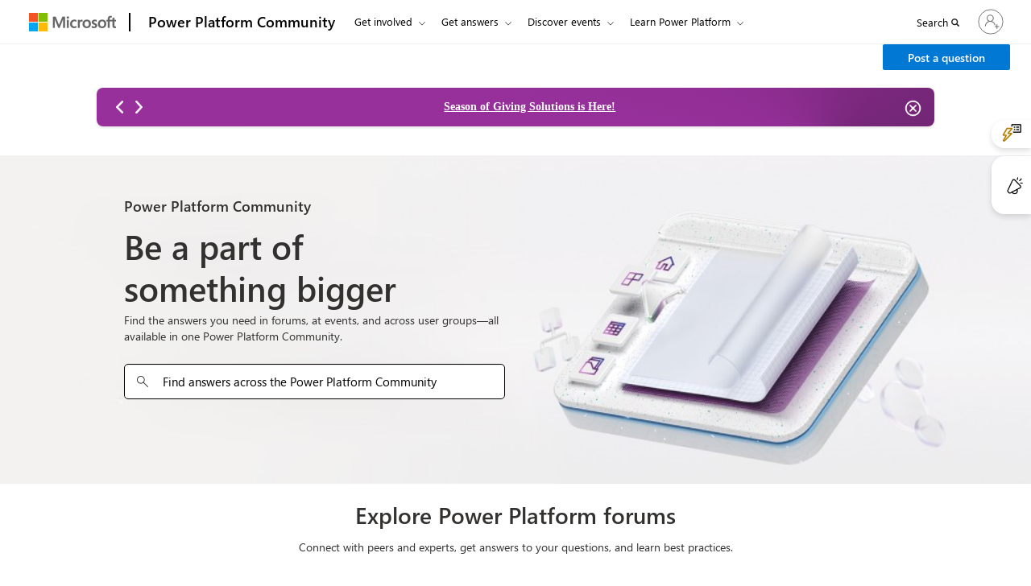

--- FILE ---
content_type: image/svg+xml; charset=utf-8
request_url: https://community.powerplatform.com/img_group_product_PowerApps1.jpg
body_size: 2513
content:
<svg width="36" height="36" viewBox="0 0 36 36" fill="none" xmlns="http://www.w3.org/2000/svg">
<path d="M15 36L-0.75 18L15 0L30.75 18L15 36Z" fill="url(#paint0_linear_3813_17077)"/>
<g filter="url(#filter0_dd_3813_17077)">
<path d="M20.25 0L36.75 18L20.25 36L12.9291 28.0136C12.4034 27.4401 12.4034 26.5599 12.9291 25.9864L19.3209 19.0136C19.8466 18.4401 19.8466 17.5599 19.3209 16.9864L12.9291 10.0136C12.4034 9.44011 12.4034 8.55989 12.9291 7.98641L20.25 0Z" fill="url(#paint1_linear_3813_17077)"/>
<path d="M27.3943 10.2063C27.9888 9.5577 29.0112 9.5577 29.6057 10.2063L36.75 18L29.6057 25.7937C29.0112 26.4423 27.9888 26.4423 27.3943 25.7937L21.6437 19.5204C20.8551 18.6602 20.8551 17.3398 21.6437 16.4796L27.3943 10.2063Z" fill="url(#paint2_linear_3813_17077)"/>
</g>
<defs>
<filter id="filter0_dd_3813_17077" x="9.53516" y="-2.25" width="30.2148" height="42" filterUnits="userSpaceOnUse" color-interpolation-filters="sRGB">
<feFlood flood-opacity="0" result="BackgroundImageFix"/>
<feColorMatrix in="SourceAlpha" type="matrix" values="0 0 0 0 0 0 0 0 0 0 0 0 0 0 0 0 0 0 127 0" result="hardAlpha"/>
<feOffset dy="0.1425"/>
<feGaussianBlur stdDeviation="0.1425"/>
<feColorMatrix type="matrix" values="0 0 0 0 0 0 0 0 0 0 0 0 0 0 0 0 0 0 0.24 0"/>
<feBlend mode="normal" in2="BackgroundImageFix" result="effect1_dropShadow_3813_17077"/>
<feColorMatrix in="SourceAlpha" type="matrix" values="0 0 0 0 0 0 0 0 0 0 0 0 0 0 0 0 0 0 127 0" result="hardAlpha"/>
<feOffset dy="0.75"/>
<feGaussianBlur stdDeviation="1.5"/>
<feColorMatrix type="matrix" values="0 0 0 0 0 0 0 0 0 0 0 0 0 0 0 0 0 0 0.32 0"/>
<feBlend mode="normal" in2="effect1_dropShadow_3813_17077" result="effect2_dropShadow_3813_17077"/>
<feBlend mode="normal" in="SourceGraphic" in2="effect2_dropShadow_3813_17077" result="shape"/>
</filter>
<linearGradient id="paint0_linear_3813_17077" x1="26.625" y1="36.0001" x2="5.625" y2="-15.3749" gradientUnits="userSpaceOnUse">
<stop stop-color="#742774"/>
<stop offset="1" stop-color="#BB35A4"/>
</linearGradient>
<linearGradient id="paint1_linear_3813_17077" x1="12.0004" y1="9.135e-05" x2="29.2504" y2="36.0001" gradientUnits="userSpaceOnUse">
<stop stop-color="#E48CC7"/>
<stop offset="1" stop-color="#D467B9"/>
</linearGradient>
<linearGradient id="paint2_linear_3813_17077" x1="23.25" y1="10.8751" x2="28.5" y2="27" gradientUnits="userSpaceOnUse">
<stop stop-color="#E9A1CB"/>
<stop offset="1" stop-color="#E48CC7"/>
</linearGradient>
</defs>
</svg>


--- FILE ---
content_type: image/svg+xml; charset=utf-8
request_url: https://community.powerplatform.com/img_group_product_PVACommunity.jpg
body_size: 6412
content:
<svg width="36" height="34" viewBox="0 0 36 34" fill="none" xmlns="http://www.w3.org/2000/svg">
<path fill-rule="evenodd" clip-rule="evenodd" d="M35.9997 18.0137C35.9997 19.1485 35.1548 20.1056 34.0288 20.2464L28.8084 20.8989C27.7644 21.1072 27.0001 22.0261 27.0001 23.1052V29.6386C27.0001 30.7733 26.1551 31.7304 25.0292 31.8712L11.5291 33.5587C10.1862 33.7265 9 32.6794 9 31.3261L9 20.3748L17.9997 19.0891L17.9996 5.19532C17.9996 4.02511 18.8966 3.05025 20.0627 2.95307L26.9996 2.375C26.9996 3.44617 27.7972 4.3497 28.8601 4.48257L34.0287 5.12864C35.1546 5.26938 35.9996 6.22652 35.9996 7.36124L35.9997 18.0137Z" fill="url(#paint0_linear_3813_10196)"/>
<path d="M9 31.625L9 25.3613C9 24.2272 9.84403 23.2704 10.9691 23.1289L6.55669e-08 24.5L1.59054e-07 26.6387C2.08655e-07 27.7735 0.844957 28.7306 1.97092 28.8714L7.13948 29.5174C8.20237 29.6503 9 30.5538 9 31.625Z" fill="url(#paint1_linear_3813_10196)"/>
<g filter="url(#filter0_dd_3813_10196)">
<path d="M1.97092 13.7536C0.844959 13.8944 1.94499e-06 14.8515 1.8273e-06 15.9863L6.72063e-07 27.125L1.16284e-06 26.4863C2.0347e-06 25.3515 0.844959 24.3944 1.97092 24.2536L16.0291 22.4964C17.155 22.3556 18 21.3985 18 20.2637L18 11.75L1.97092 13.7536Z" fill="url(#paint2_linear_3813_10196)"/>
<path d="M1.97092 13.7536C0.844959 13.8944 1.94499e-06 14.8515 1.8273e-06 15.9863L6.72063e-07 27.125L1.16284e-06 26.4863C2.0347e-06 25.3515 0.844959 24.3944 1.97092 24.2536L16.0291 22.4964C17.155 22.3556 18 21.3985 18 20.2637L18 11.75L1.97092 13.7536Z" fill="url(#paint3_linear_3813_10196)" fill-opacity="0.6"/>
</g>
<path d="M18 20.1113L18 13.7363C18 12.6022 18.844 11.6454 19.9691 11.5039L9 12.875L9 15.0137C9 16.1485 9.84496 17.1056 10.9709 17.2464L16.0291 17.8786C17.155 18.0194 18 18.9765 18 20.1113Z" fill="url(#paint4_linear_3813_10196)"/>
<g filter="url(#filter1_dd_3813_10196)">
<path d="M10.9709 2.12863C9.84496 2.26938 9 3.22653 9 4.36126L9.00001 15.125L9.00001 14.8613C9 13.7265 9.84496 12.7694 10.9709 12.6286L25.0291 10.8714C26.155 10.7306 27 9.77347 27 8.63874L27 2.67376C27 1.32039 25.8138 0.273269 24.4709 0.441134L10.9709 2.12863Z" fill="url(#paint5_linear_3813_10196)"/>
<path d="M10.9709 2.12863C9.84496 2.26938 9 3.22653 9 4.36126L9.00001 15.125L9.00001 14.8613C9 13.7265 9.84496 12.7694 10.9709 12.6286L25.0291 10.8714C26.155 10.7306 27 9.77347 27 8.63874L27 2.67376C27 1.32039 25.8138 0.273269 24.4709 0.441134L10.9709 2.12863Z" fill="url(#paint6_linear_3813_10196)" fill-opacity="0.8"/>
</g>
<defs>
<filter id="filter0_dd_3813_10196" x="-3" y="9.5" width="24" height="21.375" filterUnits="userSpaceOnUse" color-interpolation-filters="sRGB">
<feFlood flood-opacity="0" result="BackgroundImageFix"/>
<feColorMatrix in="SourceAlpha" type="matrix" values="0 0 0 0 0 0 0 0 0 0 0 0 0 0 0 0 0 0 127 0" result="hardAlpha"/>
<feOffset dy="0.1425"/>
<feGaussianBlur stdDeviation="0.1425"/>
<feColorMatrix type="matrix" values="0 0 0 0 0 0 0 0 0 0 0 0 0 0 0 0 0 0 0.24 0"/>
<feBlend mode="normal" in2="BackgroundImageFix" result="effect1_dropShadow_3813_10196"/>
<feColorMatrix in="SourceAlpha" type="matrix" values="0 0 0 0 0 0 0 0 0 0 0 0 0 0 0 0 0 0 127 0" result="hardAlpha"/>
<feOffset dy="0.75"/>
<feGaussianBlur stdDeviation="1.5"/>
<feColorMatrix type="matrix" values="0 0 0 0 0 0 0 0 0 0 0 0 0 0 0 0 0 0 0.32 0"/>
<feBlend mode="normal" in2="effect1_dropShadow_3813_10196" result="effect2_dropShadow_3813_10196"/>
<feBlend mode="normal" in="SourceGraphic" in2="effect2_dropShadow_3813_10196" result="shape"/>
</filter>
<filter id="filter1_dd_3813_10196" x="6" y="-1.82617" width="24" height="20.7012" filterUnits="userSpaceOnUse" color-interpolation-filters="sRGB">
<feFlood flood-opacity="0" result="BackgroundImageFix"/>
<feColorMatrix in="SourceAlpha" type="matrix" values="0 0 0 0 0 0 0 0 0 0 0 0 0 0 0 0 0 0 127 0" result="hardAlpha"/>
<feOffset dy="0.1425"/>
<feGaussianBlur stdDeviation="0.1425"/>
<feColorMatrix type="matrix" values="0 0 0 0 0 0 0 0 0 0 0 0 0 0 0 0 0 0 0.24 0"/>
<feBlend mode="normal" in2="BackgroundImageFix" result="effect1_dropShadow_3813_10196"/>
<feColorMatrix in="SourceAlpha" type="matrix" values="0 0 0 0 0 0 0 0 0 0 0 0 0 0 0 0 0 0 127 0" result="hardAlpha"/>
<feOffset dy="0.75"/>
<feGaussianBlur stdDeviation="1.5"/>
<feColorMatrix type="matrix" values="0 0 0 0 0 0 0 0 0 0 0 0 0 0 0 0 0 0 0.32 0"/>
<feBlend mode="normal" in2="effect1_dropShadow_3813_10196" result="effect2_dropShadow_3813_10196"/>
<feBlend mode="normal" in="SourceGraphic" in2="effect2_dropShadow_3813_10196" result="shape"/>
</filter>
<linearGradient id="paint0_linear_3813_10196" x1="9.75" y1="34.9664" x2="49.9322" y2="14.8471" gradientUnits="userSpaceOnUse">
<stop stop-color="#003580"/>
<stop offset="0.299454" stop-color="#0057AD"/>
<stop offset="1" stop-color="#16BFDF"/>
</linearGradient>
<linearGradient id="paint1_linear_3813_10196" x1="9.17956e-08" y1="25.1" x2="12" y2="25.1" gradientUnits="userSpaceOnUse">
<stop stop-color="#0E637A"/>
<stop offset="1" stop-color="#0074BD"/>
</linearGradient>
<linearGradient id="paint2_linear_3813_10196" x1="21.2143" y1="25.992" x2="0.609533" y2="15.6396" gradientUnits="userSpaceOnUse">
<stop stop-color="#0986B3"/>
<stop offset="0.721629" stop-color="#16BFDF"/>
<stop offset="1" stop-color="#3DD9EB"/>
</linearGradient>
<linearGradient id="paint3_linear_3813_10196" x1="3.44227e-07" y1="19.625" x2="2.73214" y2="19.625" gradientUnits="userSpaceOnUse">
<stop stop-color="#0BA0C5"/>
<stop offset="0.499692" stop-color="#0BA0C5" stop-opacity="0.263415"/>
<stop offset="1" stop-color="#0BA0C5" stop-opacity="0"/>
</linearGradient>
<linearGradient id="paint4_linear_3813_10196" x1="6" y1="17.2946" x2="18" y2="17.2946" gradientUnits="userSpaceOnUse">
<stop stop-color="#117B97"/>
<stop offset="1" stop-color="#1392B4"/>
</linearGradient>
<linearGradient id="paint5_linear_3813_10196" x1="10.125" y1="17.2154" x2="26.2368" y2="0.795373" gradientUnits="userSpaceOnUse">
<stop stop-color="#3DCBFF"/>
<stop offset="0.524843" stop-color="#6EEDED"/>
<stop offset="1" stop-color="#9BF3AF"/>
</linearGradient>
<linearGradient id="paint6_linear_3813_10196" x1="9" y1="8" x2="11.8929" y2="8" gradientUnits="userSpaceOnUse">
<stop stop-color="#3DCBFF"/>
<stop offset="0.433173" stop-color="#3DCBFF" stop-opacity="0.339056"/>
<stop offset="1" stop-color="#3DCBFF" stop-opacity="0"/>
</linearGradient>
</defs>
</svg>


--- FILE ---
content_type: image/svg+xml; charset=utf-8
request_url: https://community.powerplatform.com/img_view-more.svg
body_size: 485
content:
<svg width="24" height="24" viewBox="0 0 24 24" fill="none" xmlns="http://www.w3.org/2000/svg">
<path d="M17 12H7" stroke="#2266E3" stroke-width="1.5" stroke-linecap="round"/>
<path d="M12 17V7" stroke="#2266E3" stroke-width="1.5" stroke-linecap="round"/>
<path fill-rule="evenodd" clip-rule="evenodd" d="M12 22C17.5228 22 22 17.5228 22 12C22 6.47715 17.5228 2 12 2C6.47715 2 2 6.47715 2 12C2 17.5228 6.47715 22 12 22Z" stroke="#2266E3" stroke-width="1.5"/>
</svg>


--- FILE ---
content_type: image/svg+xml; charset=utf-8
request_url: https://community.powerplatform.com/img_group_product_MPACommunity.jpg
body_size: 2141
content:
<svg width="36" height="28" viewBox="0 0 36 28" fill="none" xmlns="http://www.w3.org/2000/svg">
<path d="M23.625 0L10.875 14L-1.875 0H23.625Z" fill="url(#paint0_linear_3813_17055)"/>
<g filter="url(#filter0_dd_3813_17055)">
<path d="M-1.875 28L23.625 0L36.375 14L23.625 28H-1.875Z" fill="url(#paint1_linear_3813_17055)"/>
<path d="M-1.875 28L23.625 0L30 7L10.875 28H-1.875Z" fill="url(#paint2_linear_3813_17055)"/>
</g>
<defs>
<filter id="filter0_dd_3813_17055" x="-4.875" y="-2.25" width="44.25" height="34" filterUnits="userSpaceOnUse" color-interpolation-filters="sRGB">
<feFlood flood-opacity="0" result="BackgroundImageFix"/>
<feColorMatrix in="SourceAlpha" type="matrix" values="0 0 0 0 0 0 0 0 0 0 0 0 0 0 0 0 0 0 127 0" result="hardAlpha"/>
<feOffset dy="0.1425"/>
<feGaussianBlur stdDeviation="0.1425"/>
<feColorMatrix type="matrix" values="0 0 0 0 0 0 0 0 0 0 0 0 0 0 0 0 0 0 0.24 0"/>
<feBlend mode="normal" in2="BackgroundImageFix" result="effect1_dropShadow_3813_17055"/>
<feColorMatrix in="SourceAlpha" type="matrix" values="0 0 0 0 0 0 0 0 0 0 0 0 0 0 0 0 0 0 127 0" result="hardAlpha"/>
<feOffset dy="0.75"/>
<feGaussianBlur stdDeviation="1.5"/>
<feColorMatrix type="matrix" values="0 0 0 0 0 0 0 0 0 0 0 0 0 0 0 0 0 0 0.32 0"/>
<feBlend mode="normal" in2="effect1_dropShadow_3813_17055" result="effect2_dropShadow_3813_17055"/>
<feBlend mode="normal" in="SourceGraphic" in2="effect2_dropShadow_3813_17055" result="shape"/>
</filter>
<linearGradient id="paint0_linear_3813_17055" x1="16.125" y1="16.5789" x2="11.042" y2="-0.0510425" gradientUnits="userSpaceOnUse">
<stop stop-color="#0D36A5"/>
<stop offset="1" stop-color="#1152D4"/>
</linearGradient>
<linearGradient id="paint1_linear_3813_17055" x1="17.25" y1="0" x2="17.25" y2="28" gradientUnits="userSpaceOnUse">
<stop stop-color="#84CAFF"/>
<stop offset="1" stop-color="#61B1FB"/>
</linearGradient>
<linearGradient id="paint2_linear_3813_17055" x1="14.0625" y1="0" x2="14.0625" y2="28" gradientUnits="userSpaceOnUse">
<stop stop-color="#3B90F5"/>
<stop offset="1" stop-color="#2A78EE"/>
</linearGradient>
</defs>
</svg>


--- FILE ---
content_type: image/svg+xml; charset=utf-8
request_url: https://community.powerplatform.com/img_group_product_MPPCommunity.jpg
body_size: 2784
content:
<svg width="36" height="36" viewBox="0 0 36 36" fill="none" xmlns="http://www.w3.org/2000/svg">
<path d="M3.46484 25.4588L22.5897 11.1152L37.1245 22.0164L17.9997 36.36L3.46484 25.4588Z" fill="url(#paint0_linear_3813_8731)"/>
<path d="M8.81934 21.4426L22.5892 11.1152L37.1241 22.0164L24.4792 31.5C23.8125 32 22.8959 32 22.2292 31.5L8.81934 21.4426Z" fill="url(#paint1_linear_3813_8731)"/>
<g filter="url(#filter0_dd_3813_8731)">
<path d="M-1.125 13.9842L17.9998 -0.359375L32.5347 10.5418L14.5349 24.0416C13.8682 24.5416 12.9515 24.5416 12.2849 24.0416L-1.125 13.9842Z" fill="url(#paint2_linear_3813_8731)"/>
</g>
<path d="M-1.125 13.9836L11.5199 4.5C12.1865 4 13.1032 4 13.7699 4.5L27.1797 14.5574L14.5349 24.041C13.8682 24.541 12.9515 24.541 12.2849 24.041L-1.125 13.9836Z" fill="url(#paint3_linear_3813_8731)"/>
<defs>
<filter id="filter0_dd_3813_8731" x="-4.125" y="-2.60937" width="39.6602" height="30.7754" filterUnits="userSpaceOnUse" color-interpolation-filters="sRGB">
<feFlood flood-opacity="0" result="BackgroundImageFix"/>
<feColorMatrix in="SourceAlpha" type="matrix" values="0 0 0 0 0 0 0 0 0 0 0 0 0 0 0 0 0 0 127 0" result="hardAlpha"/>
<feOffset dy="0.1425"/>
<feGaussianBlur stdDeviation="0.1425"/>
<feColorMatrix type="matrix" values="0 0 0 0 0 0 0 0 0 0 0 0 0 0 0 0 0 0 0.24 0"/>
<feBlend mode="normal" in2="BackgroundImageFix" result="effect1_dropShadow_3813_8731"/>
<feColorMatrix in="SourceAlpha" type="matrix" values="0 0 0 0 0 0 0 0 0 0 0 0 0 0 0 0 0 0 127 0" result="hardAlpha"/>
<feOffset dy="0.75"/>
<feGaussianBlur stdDeviation="1.5"/>
<feColorMatrix type="matrix" values="0 0 0 0 0 0 0 0 0 0 0 0 0 0 0 0 0 0 0.32 0"/>
<feBlend mode="normal" in2="effect1_dropShadow_3813_8731" result="effect2_dropShadow_3813_8731"/>
<feBlend mode="normal" in="SourceGraphic" in2="effect2_dropShadow_3813_8731" result="shape"/>
</filter>
<linearGradient id="paint0_linear_3813_8731" x1="6.52463" y1="0.787834" x2="16.1547" y2="35.2554" gradientUnits="userSpaceOnUse">
<stop stop-color="#A391E8"/>
<stop offset="1" stop-color="#685CD0"/>
</linearGradient>
<linearGradient id="paint1_linear_3813_8731" x1="35.2495" y1="32.2502" x2="28.687" y2="13.3127" gradientUnits="userSpaceOnUse">
<stop stop-color="#38389F"/>
<stop offset="1" stop-color="#4B44C0"/>
</linearGradient>
<linearGradient id="paint2_linear_3813_8731" x1="13.2031" y1="-4.68055" x2="22.5277" y2="22.6111" gradientUnits="userSpaceOnUse">
<stop stop-color="#DBCEF8"/>
<stop offset="1" stop-color="#C0AFF1"/>
</linearGradient>
<linearGradient id="paint3_linear_3813_8731" x1="8.24597" y1="-1.22058" x2="18.2865" y2="34.6385" gradientUnits="userSpaceOnUse">
<stop stop-color="#C0AFF1"/>
<stop offset="1" stop-color="#8675DD"/>
</linearGradient>
</defs>
</svg>
